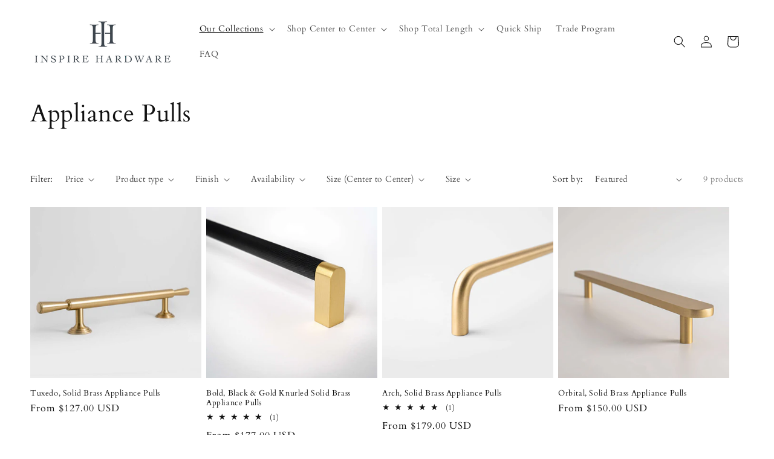

--- FILE ---
content_type: text/css
request_url: https://www.inspirehardware.com/cdn/shop/t/45/assets/custom.css?v=74191732643631242071762772223
body_size: 1283
content:
.npd-product-badges span{background:#e4e3db;font-weight:700;font-size:9.38px;line-height:14px;letter-spacing:.4px;vertical-align:middle;text-transform:uppercase;opacity:1;padding:5.28px 6px;border-top:1px solid var(--color-yellow-88, #E4E3DB);border-radius:4px}.npd-product-page .multirow__inner{row-gap:0px!important}.product__info-wrapper--extra-padding{padding:0 0 0 3rem!important}.npd-product-page label.swatch-input__label span.swatch{width:32px;height:32px}.npd-product-page .product-form__input{margin-bottom:30px!important}.npd-product-page label.variant-badge-wrapper{width:49%!important}.npd-product-page .product-form__input--pill input[type=radio]+label{background-color:#f7f7f7!important;border-radius:4px!important;font-weight:700;font-size:14.29px;line-height:22px;letter-spacing:.4px;text-align:center;vertical-align:middle;display:inline-block;padding:12px 30px;border:1px solid #C7C7C7!important;margin:4px 0 0}.overview-accordion-wrapper img{border:none!important}.npd-product-page span.variant-badge{position:absolute;top:-12px;left:50%;border-radius:4px;background:#000;color:#fff;padding:5px 10px;font-weight:700;font-size:8px;line-height:14px;letter-spacing:.4px;text-align:center;vertical-align:middle;text-transform:uppercase;transform:translate(-50%)}#ProductSubmitButton-template--19699544916209__main{text-transform:capitalize}.npd-product-page .button:after,.shopify-challenge__button:after,.customer button:after,.shopify-payment-button__button--unbranded:after{display:none!important}.npd-product-page .npd-shop-risk-free{background:#dae4df!important;padding:12px 16px;border-radius:4px}.custom-richtext.isolate .rich-text__wrapper{padding:55px 0!important}.custom-multirow-product .multirow__inner{gap:0px!important}.product-faq-tabs{background:#f6f6f6!important;padding:4rem 0!important}.product-faq-tabs-grid{display:flex;justify-content:center;gap:50px}.product-faq-tabs .faqtab{border:0!important;border-top:1px solid #1F343833!important;margin:0!important}.comparison-table .highlight-col{background:#fafafa;border-radius:0!important;box-shadow:3px 4px 5px -2px #0000001a!important}tbody tr:last-child td{border-bottom:0!important}#variant-selects-template--19699544916209__main{display:flex;flex-direction:column-reverse}.comparison-table th.highlight-col{border-top-left-radius:20px!important;border-top-right-radius:20px!important}.comparison-table tr:last-child td.highlight-col{border-bottom-left-radius:20px!important;border-bottom-right-radius:20px!important}.comparison-table .check path{fill:#bb611a!important}.custom-richtext.isolate .rich-text__text{max-width:600px!important;margin:0 auto}.product-form__input--pill input[type=radio]:checked+label{background-color:rgb(var(--color-foreground));color:#000!important;border:2px solid #000!important}.custom-multirow-product .multirow__inner .image-with-text__content{background:#f6f6f6!important}.overview-accordion-wrapper p{display:flex;align-items:center;gap:20px}.overview-accordion-wrapper img{width:50px}.overview-accordion-image-grid{display:grid;grid-template-columns:repeat(2,2fr);align-items:center}.product-form__buttons{max-width:100%!important}fieldset.js.product-form__input.product-form__input--swatch{margin-bottom:10px!important}variant-selects#variant-selects-template--19772877537521__main{flex-direction:column;display:flex}.complementary-products__container .card--horizontal .card__inner{max-width:100%!important;--ratio-percent: initial !important;width:120px}.complementary-products__container .card__media{position:initial!important}.complementary-products__container .card .media{width:100%;position:initial!important}.complementary-products__container .card__media .media img{position:initial!important}.complementary-products__container .card--media .card__inner .card__content{display:none}.complementary-products__container .card__content{width:90%}.custom-product-slideshow .slideshow__media{width:700px!important;left:50%!important;transform:translate(-50%)}.popup-btn{display:flex;align-items:center}.pop-included-text p{margin:0;color:#000;letter-spacing:0;font-size:13px;text-transform:uppercase;line-height:20px}.popup-btn button{text-decoration:none;position:relative}.pop-included-text p a{color:#000;text-decoration:none;position:relative}.custom-modal-btn{margin:0!important}.popup-btn button{text-decoration:none;padding:0 3px 0 0;position:relative;min-height:initial;font-size:13px;text-transform:uppercase}.popup-btn button:after{content:"";position:absolute;bottom:2px;left:0;height:1px;width:100%;background:#000}.pop-included-text p a:after{content:"";position:absolute;bottom:2px;left:0;height:1px;width:100%;background:#000}.custom-popup-modal-wrapper .product-popup-modal__content,#PopupModal-popup_RwWDWj .product-popup-modal__content{width:100%;max-width:540px;padding:55px 20px 40px!important;height:initial}.custom-popup-modal-wrapper .product-popup-modal__content-info{padding:0}.custom-popup-modal-wrapper .product-popup-modal__content-info{text-align:center;letter-spacing:0;color:#000;text-transform:uppercase;font-size:13px}.custom-popup-modal-wrapper .product-popup-modal__content-info span{display:block;font-size:22px;line-height:36px;text-transform:initial}.custom-popup-modal-wrapper .customer.login{padding:15px 0 0!important}.custom-popup-modal-wrapper .login-popup-title{text-align:left;font-size:16px;letter-spacing:0;color:#000;margin:0;text-transform:initial}.custom-popup-modal-wrapper [name=sign-in-with-shop-provider]{display:none}.custom-popup-modal-wrapper form .field:before,.custom-popup-modal-wrapper form .field:after{display:none}.custom-popup-modal-wrapper form .field input{border-bottom:1px solid #000;outline:none!important;box-shadow:none!important;padding-left:0!important;padding-right:0!important;font-size:13px}.custom-popup-modal-wrapper form .field label{left:0!important;letter-spacing:0;color:#000;text-transform:uppercase}.custom-popup-modal-wrapper .login-text-wrapper h3{text-align:center;letter-spacing:0;color:#000;text-transform:uppercase;font-size:13px}.custom-popup-modal-wrapper .login-text-wrapper h3 span{margin:5px 0 0;font-size:20px;text-transform:initial}.custom-popup-modal-wrapper .common-btn-wrapper a{text-decoration:none;letter-spacing:0;background:#000;color:#fff;width:100%!important;padding:14px;font-size:13px;text-transform:uppercase;transition:.3s ease}.custom-popup-modal-wrapper .popup-buton-second a{background:#03302b}.custom-popup-modal-wrapper .common-btn-wrapper a:hover{opacity:.8;transition:.3s ease}.custom-popup-modal-wrapper .login-button-flex{display:grid;grid-template-columns:repeat(2,1fr);gap:12px;padding:16px 0 0}.custom-popup-modal-wrapper .login-bottom-wrapper{border-top:1px solid #000;padding:25px 0 0;margin:35px 0 0}.custom-popup-modal-wrapper .login .field+a{margin-top:2.5rem;text-transform:uppercase;letter-spacing:0;color:#000;font-size:11px}.custom-popup-modal-wrapper form button{width:100%;text-transform:uppercase;letter-spacing:0;font-size:13px;min-height:initial;padding:20px 0 18px}.custom-popup-modal-wrapper .customer form{margin-top:3rem}.custom-popup-modal-wrapper .product-popup-modal__toggle,#PopupModal-popup_RwWDWj .product-popup-modal__content .product-popup-modal__toggle{padding:.8rem;top:10px;width:3rem;position:absolute;right:10px}.custom-popup-modal-wrapper .login-popup-recover-password{letter-spacing:0;font-size:18px;margin-bottom:0}#PopupModal-popup_RwWDWj .product-popup-modal__content .product-popup-modal__content-info{padding-right:0}.variant-finish .EasyStock-CustomBadge{display:none!important}.npd-product-page .product-form__input--pill input[type=radio]+label.variant-finish{width:34px!important;height:34px!important;padding:2px!important;border:0!important;border-radius:40px!important}.npd-product-page .product-form__input--pill input[type=radio]+label.variant-finish img{width:100%;height:100%}.product-form__input--pill input[type=radio]:checked+label.variant-finish{border:1px solid #747474!important}.npd-product-page .product-form__input--pill input[type=radio]+label.variant-finish .variant-label{display:none}@media only screen and (max-width: 767px){.product__info-wrapper--extra-padding{padding:0 0 0 0rem!important}.product-faq-tabs-grid{flex-direction:column!important;gap:20px!important}.custom-richtext.isolate .rich-text__wrapper{padding:40px 0!important}.comparison-table td p:last-child{display:none!important}.comparison-table .highlight-col{background:transparent!important;border-radius:12px}.comparison-table .highlight-col{background:transparent!important;box-shadow:none!important}.overview-accordion-image-grid{grid-template-columns:repeat(1,1fr)}.comparison-table th:first-child,.comparison-table td:first-child{width:33%!important}.comparison-section{padding:20px 0 40px!important}.custom-product-slideshow .slideshow__media{width:100%!important}}
/*# sourceMappingURL=/cdn/shop/t/45/assets/custom.css.map?v=74191732643631242071762772223 */
